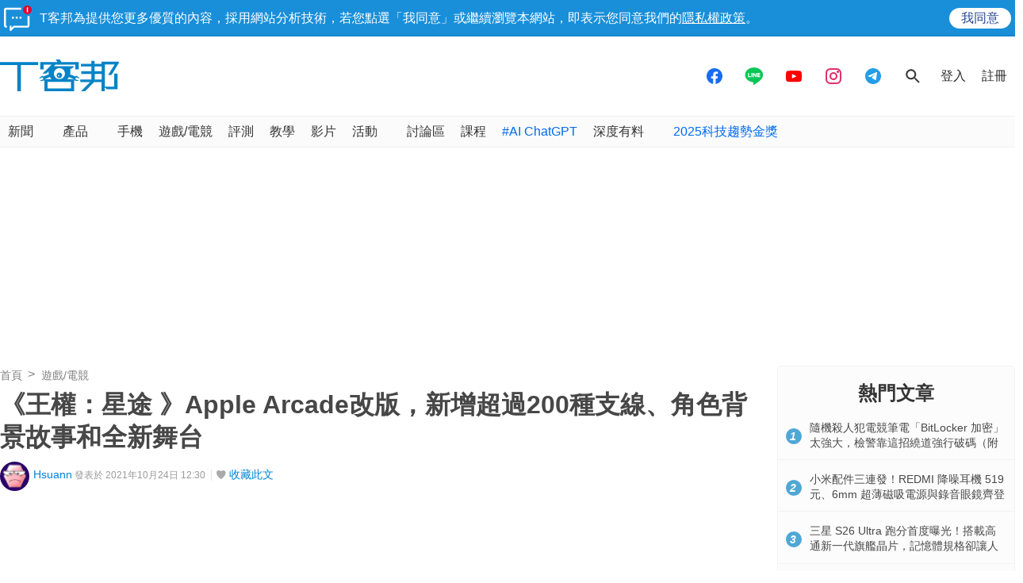

--- FILE ---
content_type: text/html; charset=utf-8
request_url: https://sync.aralego.com/idRequest?
body_size: 99
content:
{"uid":"49490e08-07ca-3526-a2b8-6b37eceab4e2"}

--- FILE ---
content_type: text/html; charset=utf-8
request_url: https://www.google.com/recaptcha/api2/aframe
body_size: 268
content:
<!DOCTYPE HTML><html><head><meta http-equiv="content-type" content="text/html; charset=UTF-8"></head><body><script nonce="EMze4QMUWOzdGXodtTejnA">/** Anti-fraud and anti-abuse applications only. See google.com/recaptcha */ try{var clients={'sodar':'https://pagead2.googlesyndication.com/pagead/sodar?'};window.addEventListener("message",function(a){try{if(a.source===window.parent){var b=JSON.parse(a.data);var c=clients[b['id']];if(c){var d=document.createElement('img');d.src=c+b['params']+'&rc='+(localStorage.getItem("rc::a")?sessionStorage.getItem("rc::b"):"");window.document.body.appendChild(d);sessionStorage.setItem("rc::e",parseInt(sessionStorage.getItem("rc::e")||0)+1);localStorage.setItem("rc::h",'1769243109362');}}}catch(b){}});window.parent.postMessage("_grecaptcha_ready", "*");}catch(b){}</script></body></html>

--- FILE ---
content_type: application/javascript; charset=utf-8
request_url: https://fundingchoicesmessages.google.com/f/AGSKWxWCi3a74IHc8u9lJOrl4IBFOHwm-oAgVSIdsHIHpb_EnDKYuRXtobWu3QlJYg78r32rnEWQ5AYbNJZJFIsVbrF-Y4rEMlVMlr9Clnuk1EzjrVuEh6ZtCTRm4Hw9R9t-WteOt2gS27W0cA6AS_PW3sc86iPufSVaBoh7E3Oq38weB0C_q1oQJQexIpwp/_/postad./ads_160_160x600.php?/affiliates/contextual./ForumViewTopicContentAD.
body_size: -1289
content:
window['7a88b85b-ca7c-4e3c-aa15-5b5830b94824'] = true;